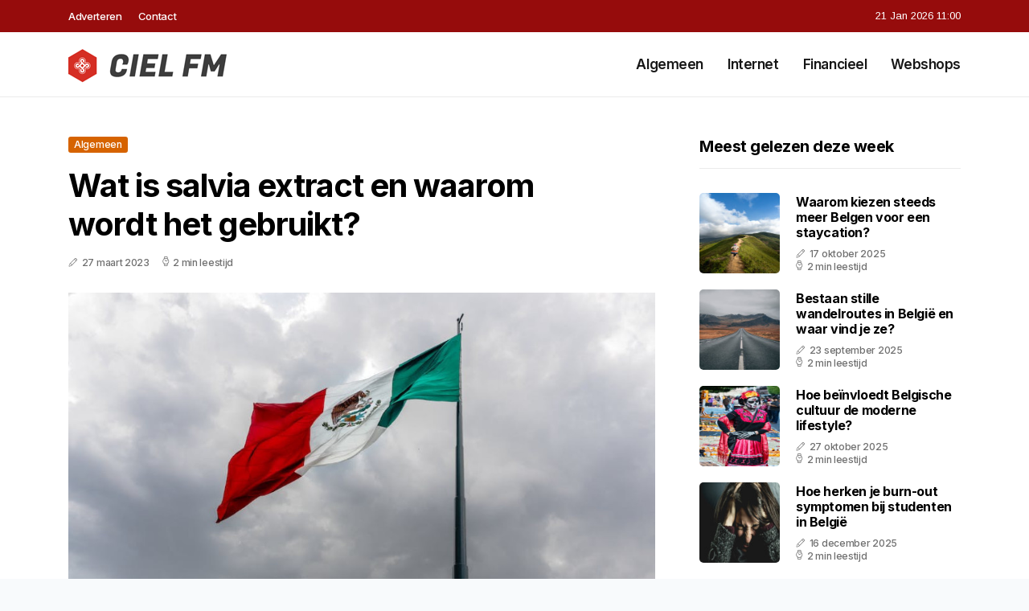

--- FILE ---
content_type: text/html; charset=UTF-8
request_url: https://www.cielfm.be/wat-is-salvia-extract-en-waarom-wordt-het-gebruikt
body_size: 5236
content:
<!doctype html>
<html lang="nl">

<head>
  <meta charset="utf-8">
  <meta name="viewport" content="width=device-width, initial-scale=1">


  
  <!-- CSRF Token -->
  <meta name="csrf-token" content="1WaoP2E3nHvyIdRL75wxZ2IBKrTYjgz2gySeTiDg">
  <meta name="description" content="CielFM is jouw website voor de dagelijkse berichtgeving. Al meer dan 15 jaar een begrip op het internet. Bekend in verschillende regio’s in België. Contact opnemen met de redactie van CielFM? Stuur ons gerust een mail.">
  <link rel='shortcut icon' type='image/x-icon'
    href="/media/favicons/cielfm.be.ico" />

  <title>    Wat is salvia extract en waarom wordt het gebruikt? - cielfm.be
</title>
</head>

<body class="mobile_nav_class jl-has-sidebar">
  <!-- Styles -->
  <link href="https://www.cielfm.be/css/app.css" rel="stylesheet">

  <div class="options_layout_wrapper jl_clear_at jl_radius jl_none_box_styles jl_border_radiuss jl_en_day_night">
    <div class="options_layout_container full_layout_enable_front">
      <header
        class="header-wraper jl_header_magazine_style two_header_top_style header_layout_style3_custom jl_cus_top_share">
        <div class="header_top_bar_wrapper" style="background: #960c0c">
          <div class="container">
            <div class="row">
              <div class="col-md-12">
                <div class="menu-primary-container navigation_wrapper">
                  <ul id="jl_top_menu" class="jl_main_menu">
                    <li class="menu-item menu-item-4279"> <a href="https://www.cielfm.be/adverteren">Adverteren<span
                          class="border-menu"></span></a>
                    </li>
                    <li class="menu-item menu-item-4275"> <a href="https://www.cielfm.be/contact">Contact<span
                          class="border-menu"></span></a>
                    </li>
                  </ul>
                </div>
                <div class="jl_top_cus_social">
                  <div class="menu_mobile_share_wrapper"> <span
                      class="jl_hfollow">21 Jan 2026 11:00</span>
                  </div>
                </div>
              </div>
            </div>
          </div>
        </div>
        <!-- Start Main menu -->
        <div class="jl_blank_nav"></div>
        <div id="menu_wrapper" class="menu_wrapper jl_menu_sticky jl_stick">
          <div class="container">
            <div class="row">
              <div class="main_menu col-md-12">
                <div class="logo_small_wrapper_table">
                  <div class="logo_small_wrapper">
                    <!-- begin logo -->
                    <a class="logo_link" href="https://www.cielfm.be">
                      <img class="jl_logo_n" src="https://www.cielfm.be/media/logos/cielfm.png" alt="cielfm.be" />
                      <img class="jl_logo_w" src="https://www.cielfm.be/media/logos/cielfm.png" alt="cielfm.be" />
                    </a>
                    <!-- end logo -->
                  </div>
                </div>
                <div class="search_header_menu jl_nav_mobile">
                  <div class="menu_mobile_icons d-block d-lg-none">
                    <div class="jlm_w"><span class="jlma"></span><span class="jlmb"></span><span
                        class="jlmc"></span>
                    </div>
                  </div>
                </div>
                <div class="menu-primary-container navigation_wrapper jl_cus_share_mnu">
                  <ul id="mainmenu" class="jl_main_menu">
                                          <li class="menu-item">
                        <a href="https://www.cielfm.be/categorie/algemeen">Algemeen
                          <span class="border-menu"></span>
                        </a>
                      </li>
                                          <li class="menu-item">
                        <a href="https://www.cielfm.be/categorie/internet">Internet
                          <span class="border-menu"></span>
                        </a>
                      </li>
                                          <li class="menu-item">
                        <a href="https://www.cielfm.be/categorie/financieel">Financieel
                          <span class="border-menu"></span>
                        </a>
                      </li>
                                          <li class="menu-item">
                        <a href="https://www.cielfm.be/categorie/webshops">Webshops
                          <span class="border-menu"></span>
                        </a>
                      </li>
                                      </ul>
                </div>
              </div>
            </div>
          </div>
        </div>
      </header>

      <div id="content_nav" class="jl_mobile_nav_wrapper">
        <div id="nav" class="jl_mobile_nav_inner">
          <div class="menu_mobile_icons mobile_close_icons closed_menu">
            <span class="jl_close_wapper">
              <span class="jl_close_1"></span>
              <span class="jl_close_2"></span>
            </span>
          </div>
          <ul id="mobile_menu_slide" class="menu_moble_slide">
            <li class="menu-item"> <a href="https://www.cielfm.be">Home
                <span class="border-menu"></span></a>
            </li>
                          <li class="menu-item">
                <a href="https://www.cielfm.be/categorie/algemeen">Algemeen
                  <span class="border-menu"></span>
                </a>
              </li>
                          <li class="menu-item">
                <a href="https://www.cielfm.be/categorie/internet">Internet
                  <span class="border-menu"></span>
                </a>
              </li>
                          <li class="menu-item">
                <a href="https://www.cielfm.be/categorie/financieel">Financieel
                  <span class="border-menu"></span>
                </a>
              </li>
                          <li class="menu-item">
                <a href="https://www.cielfm.be/categorie/webshops">Webshops
                  <span class="border-menu"></span>
                </a>
              </li>
                      </ul>
        </div>
      </div>
      <div class="mobile_menu_overlay"></div>
            <div class="jl_home_bw">
            <section id="content_main" class="clearfix jl_spost">
        <div class="container">
            <div class="row main_content">
                <div class="col-md-8 loop-large-post" id="content">
                    <div class="widget_container content_page">
                        <!-- start post -->
                        <div class="post-2970 post type-post status-publish format-gallery has-post-thumbnail hentry category-business tag-inspiration tag-morning tag-tip tag-tutorial post_format-post-format-gallery"
                            id="post-2970">
                            <div class="single_section_content box blog_large_post_style">
                                <div class="jl_single_style2">
                                    <div
                                        class="single_post_entry_content single_bellow_left_align jl_top_single_title jl_top_title_feature">
                                        <span class="meta-category-small single_meta_category"><a
                                                class="post-category-color-text page_1"
                                                href="https://www.cielfm.be/categorie/algemeen">Algemeen</a></span>
                                        <h1 class="single_post_title_main">Wat is salvia extract en waarom wordt het gebruikt?</h1>
                                        <span class="jl_post_meta">
                                            <span class="post-date"><i
                                                    class="jli-pen"></i>27 maart 2023</span>
                                            <span class="post-read-time"><i
                                                    class="jli-watch-2"></i>2 min leestijd</span>
                                    </div>
                                    <div class="jl_slide_wrap_s jl_clear_at">
                                        <img src="https://www.cielfm.be/images/13557330?width=1000&amp;height=650"
                                            class=" attachment-sprasa_slider_grid_small size-sprasa_slider_grid_small wp-post-image"
                                            alt="Wat is salvia extract en waarom wordt het gebruikt?" loading="lazy">
                                    </div>
                                </div>
                                <div class="post_content jl_content">
                                    <p>Salvia extract is een krachtig hallucinogeen dat wordt gewonnen uit de bladeren van de Salvia divinorum plant. Deze plant, die oorspronkelijk uit Mexico komt, wordt al eeuwenlang gebruikt door de inheemse bevolking van het land voor medicinale en spirituele doeleinden.</p><p>Het actieve bestanddeel in salvia extract is salvinorine A, een stof die tot op heden niet is aangetroffen in andere planten. Deze stof heeft een krachtige invloed op het centrale zenuwstelsel en kan intense hallucinaties veroorzaken. Het gebruik van salvia extract blijft daarom een risico.</p><h2>Hoe wordt het gebruikt?</h2><p>Omdat salvia extract zo krachtig is, wordt het meestal niet gerookt in zijn pure vorm. In plaats daarvan wordt het vaak verdund met andere kruiden of tabak om de intensiteit van de effecten te verminderen. Het wordt ook verkocht in verschillende sterktes. De effecten van salvia extract kunnen binnen enkele seconden optreden en kunnen enkele minuten tot een uur duren. De intensiteit van de ervaring hangt af van verschillende factoren, waaronder de dosering, de sterkte van het extract en de persoonlijke gevoeligheid van de gebruiker.</p><h2>Wat merkt u van salvia extract?</h2><p>De meest voorkomende effecten van salvia extract zijn intense visuele hallucinaties, gevoelens van desoriëntatie en verwarring, en veranderingen in de waarneming van tijd en ruimte. Sommige gebruikers ervaren ook verhoogde angst en paranoia, wat kan leiden tot paniekaanvallen.</p><h2>Wat zijn de risico’s?</h2><p>Hoewel salvia extract legaal is in sommige landen, waaronder Nederland, wordt het gebruik ervan vaak afgeraden vanwege de potentieel gevaarlijke effecten ervan. Langdurig gebruik van deze stof kan leiden tot psychische afhankelijkheid en schade aan het centrale zenuwstelsel.</p><p>Als u overweegt salvia extract te gebruiken, is het belangrijk om eerst uw arts te raadplegen en ervoor te zorgen dat u zich bewust bent van de mogelijke risico's en bijwerkingen. Het is ook belangrijk om alleen salvia extract te kopen van betrouwbare bronnen en het nooit te gebruiken in combinatie met andere drugs of alcohol.</p><p><a target="_blank" href="https://damp-e.nl/kruiden-soorten/salvia/extract">Salvia extract</a> is dus een stof die krachtige hallucinaties kan veroorzaken. Het is daarom belangrijk om bewust te zijn van de mogelijke risico's en bijwerkingen voordat u overweegt het te gebruiken. Raadpleeg altijd een arts voordat u een nieuwe stof gebruikt en gebruik alleen salvia extract van betrouwbare bronnen.</p>
                                </div>
                                <div class="clearfix"></div>
                                                                    <hr class="mt-5" />
                                    <div class="related-posts">
                                        <h4>Vergelijkbare artikelen</h4>
                                        <div class="single_related_post">
                                                                                            <div class="jl_m_right jl_m_list jl_m_img">
                                                    <div class="jl_m_right_w">
                                                        <div class="jl_m_right_img jl_radus_e">
                                                            <a href="https://www.cielfm.be/ontspannen-dineren-in-een-toegankelijke-restaurantsfeer">
                                                                <img width="500" height="350"
                                                                    src="https://www.cielfm.be/images/958545?width=500&amp;height=350"
                                                                    class="attachment-sprasa_slider_grid_small size-sprasa_slider_grid_small wp-post-image"
                                                                    alt="Ontspannen dineren in een toegankelijke restaurantsfeer" loading="lazy">
                                                            </a>
                                                        </div>
                                                        <div class="jl_m_right_content"> <span class="jl_f_cat"><a
                                                                    class="post-category-color-text page_1"
                                                                    href="https://www.cielfm.be/categorie/algemeen">Algemeen</a></span>
                                                            <h2 class="entry-title"><a
                                                                    href="https://www.cielfm.be/ontspannen-dineren-in-een-toegankelijke-restaurantsfeer">Ontspannen dineren in een toegankelijke restaurantsfeer</a>
                                                            </h2>
                                                            <span class="jl_post_meta">
                                                                <span class="post-date"><i
                                                                        class="jli-pen"></i>20 december 2025</span>
                                                                <span class="post-read-time"><i
                                                                        class="jli-watch-2"></i>2 min
                                                                    leestijd</span>
                                                            </span>
                                                            <p>Eten in een restaurant hoort een genot te zijn, zowel voor het pallet als voor de geest. In onze hec...</p>
                                                        </div>
                                                    </div>
                                                </div>
                                                                                            <div class="jl_m_right jl_m_list jl_m_img">
                                                    <div class="jl_m_right_w">
                                                        <div class="jl_m_right_img jl_radus_e">
                                                            <a href="https://www.cielfm.be/vakantie-naar-teror-op-gran-canaria">
                                                                <img width="500" height="350"
                                                                    src="https://www.cielfm.be/images/8791201?width=500&amp;height=350"
                                                                    class="attachment-sprasa_slider_grid_small size-sprasa_slider_grid_small wp-post-image"
                                                                    alt="Vakantie naar Teror op Gran Canaria?" loading="lazy">
                                                            </a>
                                                        </div>
                                                        <div class="jl_m_right_content"> <span class="jl_f_cat"><a
                                                                    class="post-category-color-text page_1"
                                                                    href="https://www.cielfm.be/categorie/algemeen">Algemeen</a></span>
                                                            <h2 class="entry-title"><a
                                                                    href="https://www.cielfm.be/vakantie-naar-teror-op-gran-canaria">Vakantie naar Teror op Gran Canaria?</a>
                                                            </h2>
                                                            <span class="jl_post_meta">
                                                                <span class="post-date"><i
                                                                        class="jli-pen"></i>21 december 2022</span>
                                                                <span class="post-read-time"><i
                                                                        class="jli-watch-2"></i>2 min
                                                                    leestijd</span>
                                                            </span>
                                                            <p>Teror is een mooi bergstadje, op een hoogte van meer dan 500m gelegen in het groene noorden van Gran...</p>
                                                        </div>
                                                    </div>
                                                </div>
                                                                                            <div class="jl_m_right jl_m_list jl_m_img">
                                                    <div class="jl_m_right_w">
                                                        <div class="jl_m_right_img jl_radus_e">
                                                            <a href="https://www.cielfm.be/waarom-zijn-belgen-zo-verzot-op-kringloopwinkels-en-tweedehands-vondsten">
                                                                <img width="500" height="350"
                                                                    src="https://www.cielfm.be/images/45110?width=500&amp;height=350"
                                                                    class="attachment-sprasa_slider_grid_small size-sprasa_slider_grid_small wp-post-image"
                                                                    alt="Waarom zijn Belgen zo verzot op kringloopwinkels en tweedehands vondsten" loading="lazy">
                                                            </a>
                                                        </div>
                                                        <div class="jl_m_right_content"> <span class="jl_f_cat"><a
                                                                    class="post-category-color-text page_1"
                                                                    href="https://www.cielfm.be/categorie/algemeen">Algemeen</a></span>
                                                            <h2 class="entry-title"><a
                                                                    href="https://www.cielfm.be/waarom-zijn-belgen-zo-verzot-op-kringloopwinkels-en-tweedehands-vondsten">Waarom zijn Belgen zo verzot op kringloopwinkels en tweedehands vondsten</a>
                                                            </h2>
                                                            <span class="jl_post_meta">
                                                                <span class="post-date"><i
                                                                        class="jli-pen"></i>10 december 2025</span>
                                                                <span class="post-read-time"><i
                                                                        class="jli-watch-2"></i>2 min
                                                                    leestijd</span>
                                                            </span>
                                                            <p>De stille opmars van de kringloopwinkel in BelgiëIn bijna elke Belgische stad en steeds meer dorpen...</p>
                                                        </div>
                                                    </div>
                                                </div>
                                                                                    </div>
                                    </div>
                                                            </div>
                        </div>
                        <!-- end post -->
                        <div class="brack_space"></div>
                    </div>
                </div>
                <div class="col-md-4" id="sidebar">
                    <div class="jl_sidebar_w">
                        <div class="widget post_list_widget">
  <div class="widget_jl_wrapper">
    <div class="ettitle">
      <div class="widget-title">
                  <h3 class="jl_title_c">Meest gelezen deze week</h3>
              </div>
    </div>
    <div class="bt_post_widget">
            <div class="jl_m_right jl_sm_list jl_ml jl_clear_at">
        <div class="jl_m_right_w">
          <div class="jl_m_right_img jl_radus_e">
            <a href="https://www.cielfm.be/waarom-kiezen-steeds-meer-belgen-voor-een-staycation">
              <img width="120" height="120" src="https://www.cielfm.be/images/2132126?width=120&amp;height=120"
                class="attachment-sprasa_small_feature size-sprasa_small_feature wp-post-image" alt="Waarom kiezen steeds meer Belgen voor een staycation?" loading="lazy">
            </a>
          </div>
          <div class="jl_m_right_content">
            <h2 class="entry-title"><a href="https://www.cielfm.be/waarom-kiezen-steeds-meer-belgen-voor-een-staycation">Waarom kiezen steeds meer Belgen voor een staycation?</a></h2>
            <span class="jl_post_meta">
              <span class="post-date"><i class="jli-pen"></i>17 oktober 2025</span>
              <span class="post-read-time"><i class="jli-watch-2"></i>2 min leestijd</span>
            </span>
          </div>
        </div>
      </div>
            <div class="jl_m_right jl_sm_list jl_ml jl_clear_at">
        <div class="jl_m_right_w">
          <div class="jl_m_right_img jl_radus_e">
            <a href="https://www.cielfm.be/bestaan-stille-wandelroutes-in-belgie-en-waar-vind-je-ze">
              <img width="120" height="120" src="https://www.cielfm.be/images/1955134?width=120&amp;height=120"
                class="attachment-sprasa_small_feature size-sprasa_small_feature wp-post-image" alt="Bestaan stille wandelroutes in België en waar vind je ze?" loading="lazy">
            </a>
          </div>
          <div class="jl_m_right_content">
            <h2 class="entry-title"><a href="https://www.cielfm.be/bestaan-stille-wandelroutes-in-belgie-en-waar-vind-je-ze">Bestaan stille wandelroutes in België en waar vind je ze?</a></h2>
            <span class="jl_post_meta">
              <span class="post-date"><i class="jli-pen"></i>23 september 2025</span>
              <span class="post-read-time"><i class="jli-watch-2"></i>2 min leestijd</span>
            </span>
          </div>
        </div>
      </div>
            <div class="jl_m_right jl_sm_list jl_ml jl_clear_at">
        <div class="jl_m_right_w">
          <div class="jl_m_right_img jl_radus_e">
            <a href="https://www.cielfm.be/hoe-beinvloedt-belgische-cultuur-de-moderne-lifestyle">
              <img width="120" height="120" src="https://www.cielfm.be/images/757828?width=120&amp;height=120"
                class="attachment-sprasa_small_feature size-sprasa_small_feature wp-post-image" alt="Hoe beïnvloedt Belgische cultuur de moderne lifestyle?" loading="lazy">
            </a>
          </div>
          <div class="jl_m_right_content">
            <h2 class="entry-title"><a href="https://www.cielfm.be/hoe-beinvloedt-belgische-cultuur-de-moderne-lifestyle">Hoe beïnvloedt Belgische cultuur de moderne lifestyle?</a></h2>
            <span class="jl_post_meta">
              <span class="post-date"><i class="jli-pen"></i>27 oktober 2025</span>
              <span class="post-read-time"><i class="jli-watch-2"></i>2 min leestijd</span>
            </span>
          </div>
        </div>
      </div>
            <div class="jl_m_right jl_sm_list jl_ml jl_clear_at">
        <div class="jl_m_right_w">
          <div class="jl_m_right_img jl_radus_e">
            <a href="https://www.cielfm.be/hoe-herken-je-burn-out-symptomen-bij-studenten-in-belgie">
              <img width="120" height="120" src="https://www.cielfm.be/images/2128817?width=120&amp;height=120"
                class="attachment-sprasa_small_feature size-sprasa_small_feature wp-post-image" alt="Hoe herken je burn-out symptomen bij studenten in België" loading="lazy">
            </a>
          </div>
          <div class="jl_m_right_content">
            <h2 class="entry-title"><a href="https://www.cielfm.be/hoe-herken-je-burn-out-symptomen-bij-studenten-in-belgie">Hoe herken je burn-out symptomen bij studenten in België</a></h2>
            <span class="jl_post_meta">
              <span class="post-date"><i class="jli-pen"></i>16 december 2025</span>
              <span class="post-read-time"><i class="jli-watch-2"></i>2 min leestijd</span>
            </span>
          </div>
        </div>
      </div>
            <div class="jl_m_right jl_sm_list jl_ml jl_clear_at">
        <div class="jl_m_right_w">
          <div class="jl_m_right_img jl_radus_e">
            <a href="https://www.cielfm.be/hoe-beinvloedt-belgische-cultuur-onze-dagelijkse-gewoontes">
              <img width="120" height="120" src="https://www.cielfm.be/images/235731?width=120&amp;height=120"
                class="attachment-sprasa_small_feature size-sprasa_small_feature wp-post-image" alt="Hoe beïnvloedt Belgische cultuur onze dagelijkse gewoontes?" loading="lazy">
            </a>
          </div>
          <div class="jl_m_right_content">
            <h2 class="entry-title"><a href="https://www.cielfm.be/hoe-beinvloedt-belgische-cultuur-onze-dagelijkse-gewoontes">Hoe beïnvloedt Belgische cultuur onze dagelijkse gewoontes?</a></h2>
            <span class="jl_post_meta">
              <span class="post-date"><i class="jli-pen"></i>21 oktober 2025</span>
              <span class="post-read-time"><i class="jli-watch-2"></i>2 min leestijd</span>
            </span>
          </div>
        </div>
      </div>
          </div>
  </div>
</div>                    </div>
                </div>
            </div>
        </div>
    </section>
      </div>
      <!-- Start footer -->
      <footer id="footer-container" class="jl_footer_act enable_footer_columns_dark"
        style="background: #960c0c; border-color: #960c0c">
        <div class="footer-columns">
          <div class="container">
            <div class="row">
              <div class="col-md-4">
                <div id="sprasa_about_us_widget-2" class="widget jellywp_about_us_widget">
                  <div class="widget_jl_wrapper">
                    <div class="ettitle">
                      <div class="widget-title">
                        <h2 class="jl_title_c">Cielfm.be</h2>
                      </div>
                    </div>
                    <div class="jellywp_about_us_widget_wrapper float-none">
                      <p class="float-none">CielFM is jouw website voor de dagelijkse berichtgeving. Al meer dan 15 jaar een begrip op het internet. Bekend in verschillende regio’s in België. Contact opnemen met de redactie van CielFM? Stuur ons gerust een mail.</p>
                    </div>
                    <div class="mt-2">
                      <a href="https://www.cielfm.be/sitemap" class="font-weight-bold">Sitemap</a>
                      <a href="https://www.cielfm.be/contact" class="font-weight-bold ml-3">Contact</a>
                    </div>
                  </div>
                </div>
              </div>
              <div class="col-md-4">
                <div id="sprasa_about_us_widget-2" class="widget jellywp_about_us_widget">
                  <div class="widget_jl_wrapper">
                    <div class="ettitle">
                      <div class="widget-title">
                        <h2 class="jl_title_c">Nieuwe artikelen</h2>
                      </div>
                    </div>
                    <div class="jellywp_about_us_widget_wrapper">
                      <div class="bt_post_widget">
                                                                          <div class="jl_m_right jl_sm_list jl_ml jl_clear_at">
                            <div class="jl_m_right_w">
                              <div class="jl_m_right_img jl_radus_e" style="flex: 0 0 65px;">
                                <a href="https://www.cielfm.be/waarom-krijg-je-de-hik-en-hoe-kom-je-er-vanaf">
                                  <img width="120" height="120"
                                    src="https://www.cielfm.be/images/317157?width=120&amp;height=120"
                                    class="attachment-sprasa_small_feature size-sprasa_small_feature wp-post-image"
                                    alt="Waarom krijg je de hik en hoe kom je er vanaf" loading="lazy">
                                </a>
                              </div>
                              <div class="jl_m_right_content">
                                <h2 class="entry-title"><a
                                    href="https://www.cielfm.be/waarom-krijg-je-de-hik-en-hoe-kom-je-er-vanaf">Waarom krijg je de hik en hoe kom je er vanaf</a></h2>
                                <span class="jl_post_meta">
                                  <span class="post-date text-white"><i
                                      class="jli-pen"></i>19 januari 2026</span>
                                </span>
                              </div>
                            </div>
                          </div>
                                                  <div class="jl_m_right jl_sm_list jl_ml jl_clear_at">
                            <div class="jl_m_right_w">
                              <div class="jl_m_right_img jl_radus_e" style="flex: 0 0 65px;">
                                <a href="https://www.cielfm.be/hoe-verwijder-je-een-rode-wijnvlek-uit-kleding">
                                  <img width="120" height="120"
                                    src="https://www.cielfm.be/images/17313073?width=120&amp;height=120"
                                    class="attachment-sprasa_small_feature size-sprasa_small_feature wp-post-image"
                                    alt="Hoe verwijder je een rode wijnvlek uit kleding" loading="lazy">
                                </a>
                              </div>
                              <div class="jl_m_right_content">
                                <h2 class="entry-title"><a
                                    href="https://www.cielfm.be/hoe-verwijder-je-een-rode-wijnvlek-uit-kleding">Hoe verwijder je een rode wijnvlek uit kleding</a></h2>
                                <span class="jl_post_meta">
                                  <span class="post-date text-white"><i
                                      class="jli-pen"></i>19 januari 2026</span>
                                </span>
                              </div>
                            </div>
                          </div>
                                                  <div class="jl_m_right jl_sm_list jl_ml jl_clear_at">
                            <div class="jl_m_right_w">
                              <div class="jl_m_right_img jl_radus_e" style="flex: 0 0 65px;">
                                <a href="https://www.cielfm.be/waarom-is-gapen-aanstekelijk-en-wat-gebeurt-er-in-je-hersenen">
                                  <img width="120" height="120"
                                    src="https://www.cielfm.be/images/2014027?width=120&amp;height=120"
                                    class="attachment-sprasa_small_feature size-sprasa_small_feature wp-post-image"
                                    alt="Waarom is gapen aanstekelijk en wat gebeurt er in je hersenen" loading="lazy">
                                </a>
                              </div>
                              <div class="jl_m_right_content">
                                <h2 class="entry-title"><a
                                    href="https://www.cielfm.be/waarom-is-gapen-aanstekelijk-en-wat-gebeurt-er-in-je-hersenen">Waarom is gapen aanstekelijk en wat gebeurt er in je hersenen</a></h2>
                                <span class="jl_post_meta">
                                  <span class="post-date text-white"><i
                                      class="jli-pen"></i>16 januari 2026</span>
                                </span>
                              </div>
                            </div>
                          </div>
                                              </div>
                    </div>
                  </div>
                </div>
              </div>
              <div class="col-md-4">
                <div id="sprasa_about_us_widget-2" class="widget jellywp_about_us_widget">
                  <div class="widget_jl_wrapper">
                    <div class="ettitle">
                      <div class="widget-title">
                        <h2 class="jl_title_c">Categorieën</h2>
                      </div>
                    </div>
                    <div class="wrapper_category_image">
                      <div class="category_image_wrapper_main">
                                                                          <div class="jl_cat_img_w w-100">
                            <div class="jl_cat_img_c"><a class="category_image_link"
                                href="https://www.cielfm.be/categorie/algemeen"></a>
                              <div
                                class="category_image_bg_image jl_f_img_bg post-category-color-text page_1">
                              </div>
                              <span class="jl_cm_overlay">
                                <span class="jl_cm_name">Algemeen</span>
                                <span class="jl_cm_count">418 Artikelen</span>
                              </span>
                            </div>
                          </div>
                                                  <div class="jl_cat_img_w w-100">
                            <div class="jl_cat_img_c"><a class="category_image_link"
                                href="https://www.cielfm.be/categorie/internet"></a>
                              <div
                                class="category_image_bg_image jl_f_img_bg post-category-color-text page_2">
                              </div>
                              <span class="jl_cm_overlay">
                                <span class="jl_cm_name">Internet</span>
                                <span class="jl_cm_count">38 Artikelen</span>
                              </span>
                            </div>
                          </div>
                                                  <div class="jl_cat_img_w w-100">
                            <div class="jl_cat_img_c"><a class="category_image_link"
                                href="https://www.cielfm.be/categorie/webshops"></a>
                              <div
                                class="category_image_bg_image jl_f_img_bg post-category-color-text page_4">
                              </div>
                              <span class="jl_cm_overlay">
                                <span class="jl_cm_name">Webshops</span>
                                <span class="jl_cm_count">25 Artikelen</span>
                              </span>
                            </div>
                          </div>
                                              </div>
                    </div>
                  </div>
                </div>
              </div>
            </div>
          </div>
        </div>
      </footer>
      <!-- End footer -->
      <div id="go-top"> <a href="#go-top"><i class="jli-up-chevron"></i></a>
      </div>
    </div>
  </div>

  <!-- Scripts -->
  <script src="https://www.cielfm.be/js/app.js" defer></script>
  <script src="https://www.google.com/recaptcha/api.js"></script>
  </body>

</html>
